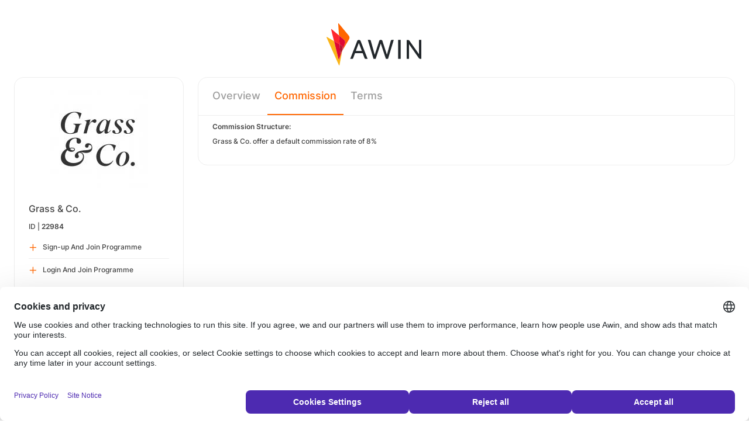

--- FILE ---
content_type: text/html; charset=UTF-8
request_url: https://ui.awin.com/merchant-profile/22984/commission-groups?setLocale=sv_SE
body_size: 3064
content:
<!DOCTYPE html>
<html>
    <head>
        <title>Awin | Grass &amp; Co. Affiliate Programme</title>                    <meta name="description" content="Sign up to Grass & Co. affiliate programme. Our mission is simple: Life is made better by nature.From functional mushrooms to nutrient-rich greens, every Grass  Co. product is made with care, transparency, and respect for the planet that provides them."/>
                <meta http-equiv="Content-type" content="text/html;charset=UTF-8">
        <meta name="viewport" content="width=device-width, height=device-height, initial-scale=1">
        <link href="/combine.php?css=reset%2CfontAwesome%2Clegacy-style&amp;t=1768818873&amp;ssl" media="screen" rel="stylesheet"/>
        <link rel="stylesheet" type="text/css" href="https://styleguide.awin.com/dist/awin.css?v=20230926140000" />
        <link rel="shortcut icon" href="/favicon-awin.ico" type="image/x-icon" />
        <!-- Google tag (gtag.js) -->
<script async src="https://www.googletagmanager.com/gtag/js?id=G-FL4D9VNQ5R"></script>
<script nonce="dj8hkAx5mBTrx5Dg8SwOLw==">
  window.dataLayer = window.dataLayer || [];
  function gtag(){dataLayer.push(arguments);}
  gtag('js', new Date());
  gtag('config', 'G-FL4D9VNQ5R', {"user_properties":{"user_type":"Customer"},"page_title":"Awin | Grass &amp; Co. Affiliate Programme"});
</script>                <script id="usercentrics-cmp" src="https://web.cmp.usercentrics.eu/ui/loader.js" data-settings-id="3ZW34PHaKMkCG5" async></script>
    </head>
    <body class="bg-white login-page">

    <div id="container" class="container container-hack">
        <section id="content">

            <!-- logo header -->
            <div class="row">
                <div class="col-lg-4 col-lg-offset-4 text-center logo-login brand-and-icon-logged-out"></div>
            </div>
            <!-- end of logo header -->
            <div class="col-lg-12 margin-top">
                
<div class="row row-widget darwin-profile">
    <div class="col-md-3 col-lg-3 wrapper-widget">
        
<div class="widget padding-LR-null">
    
    <div class="col-lg-12 col-sm-12 col-xs-12">
        <div id="profileDetails" class="margin-top">
            <div id="viewProfilePicture" class="margin-bottom text-center editable">
                <a target="_blank" href="https://grassandco.uk/"><img src="https://ui.awin.com/images/upload/merchant/profile/22984.png?1619014774" alt="Grass & Co." class="picture" /></a>                <span class="editableIcon"></span>
            </div>
            <h1 id="accountName">Grass & Co.</h1>
                        <p id="accountId">
                ID |
                <strong>22984</strong>
            </p>
        </div>
    </div>

                    <div class="col-lg-12">
                    <ul id="profileOperations" class="list-group list-group-icons">
                            <li>
                                                                <a class="join list-group-item" href="/publisher-signup/en/awin?advertiser=22984">
                                    <i class="fa-regular fa-plus" aria-hidden="true"></i>
                                                                            <p>Sign-up And Join Programme</p>
                                                                    </a>
                            </li>

                                                        <li>
                                                                <a class="join list-group-item" href="/user/affiliate-signup/join/merchant/22984">
                                    <i class="fa-regular fa-plus" aria-hidden="true"></i>
                                    <p>Login And Join Programme</p>
                                </a>
                            </li>
                                                </ul>
                </div>
                </div>
<div class="widget padding-LR-null">
    <div class="header">
        <h2>Summary</h2>
            </div>

    <div class="col-lg-12 col-sm-12 col-xs-12">
        <div id="descriptionShort" class="accountDescription inlineTextArea margin-bottom margin-top text-wrap">Our mission is simple: Life is made better by nature.From functional mushrooms to nutrient-rich greens, every Grass  Co. product is made with care, transparency, and respect for the planet that provides them.</div>

                                    <h2 class="margin-top-lg">Payments</h2>
            <h4>Attribution Period (Cookie Length)</h4>
            <p class="margin-bottom">30 Days</p>
            </div>
</div>

<div class="widget padding-LR-null">
    <div class="header">
        <h2>Links</h2>
                </div>
    <div class="col-lg-12 col-sm-12 col-xs-12">
                    <div class="list-group list-group-icons">
                                <a href="https&#x3A;&#x2F;&#x2F;grassandco.com&#x2F;&#x3F;utm_source&#x3D;Awin&amp;utm_medium&#x3D;affiliate&amp;utm_campaign&#x3D;affiliate" target="_blank" class="list-group-item"><i class="fa-regular fa-feed fa-fw"></i> Blog URL</a>
                                <a href="https&#x3A;&#x2F;&#x2F;grassandco.uk&#x2F;" target="_blank" class="list-group-item"><i class="fa-regular fa-globe fa-fw"></i> Website</a>
                        </div>
            </div>
</div>

    </div>
    <div class="col-md-9 col-lg-9 wrapper-widget">
                <div id="merchantProfileTabs">
            <ul class="nav nav-tabs">
        
        <li  id="tabNavigation.merchant.profiletabs.overview">
            <a href="/merchant-profile/22984" style="position:initial;"
               class="amplitude-click" data-amplitude-event="" data-amplitude-prop:event_source="" data-amplitude-prop:opened_tab="navigation.merchant.profileTabs.overview">
                Overview            </a>
        </li>
    <!--endMarker tabNavigation.merchant.profiletabs.overview-->
        
        <li  class="selected"  id="tabNavigation.merchant.profiletabs.commission">
            <a href="/merchant-profile/22984/commission-groups" style="position:initial;"
               class="amplitude-click" data-amplitude-event="" data-amplitude-prop:event_source="" data-amplitude-prop:opened_tab="navigation.merchant.profileTabs.commission">
                Commission            </a>
        </li>
    <!--endMarker tabNavigation.merchant.profiletabs.commission-->
        
        <li  id="tabNavigation.merchant.profiletabs.terms">
            <a href="/merchant-profile-terms/22984" style="position:initial;"
               class="amplitude-click" data-amplitude-event="" data-amplitude-prop:event_source="" data-amplitude-prop:opened_tab="navigation.merchant.profileTabs.terms">
                Terms            </a>
        </li>
    <!--endMarker tabNavigation.merchant.profiletabs.terms-->
        </ul>
        </div>
        <div class="widget">

            <div  id="descriptionContentView" class="inlineTextArea ck-editable-icon"><p><strong>Commission Structure:</strong></p><p>Grass &amp; Co.&nbsp;offer a default commission rate of 8%</p></div>

            <div class="profile-cg-document-editor document-editor hidden">
                <div class="document-editor__toolbar"></div>
                <div class="document-editor__editable-container">
                   <div class="document-editor__editable editable">
                    </div>
                </div>
            </div>


            <div id="descriptionContent" class="inlineTextArea hidden">
                <div id="description_edit">
                 <input type="hidden" class="descriptionInputText" name="description" id="description"/>
                     <div class="inlineActionBox">
                         <span class="inlineSave">
                            <i class="fa-regular fa-check fa-2x pointer"></i>
                         </span>
                         <span class="inlineCancel">
                            <i class="fa-regular fa-xmark fa-2x pointer ml-sm"></i>
                         </span>
                     </div>
                </div>
            </div>

                    </div>
    </div>
</div>
            </div>

            <!-- language switcher -->
            <div class="row">
                <div class="col-lg-8 col-lg-offset-2">
                    <ul id="availableLanguages" class="list-inline text-center">
                                                                                    <li id="da_DK">
                                    <a href="/merchant-profile/22984/commission-groups?setLocale=da_DK">
                                        Dansk                                    </a>
                                </li>
                                                                                                                <li id="de_DE">
                                    <a href="/merchant-profile/22984/commission-groups?setLocale=de_DE">
                                        Deutsch                                    </a>
                                </li>
                                                                                                                <li id="en_GB" class="active">
                                    English (UK)                                </li>
                                                                                                                <li id="en_US">
                                    <a href="/merchant-profile/22984/commission-groups?setLocale=en_US">
                                        English (US)                                    </a>
                                </li>
                                                                                                                <li id="es_ES">
                                    <a href="/merchant-profile/22984/commission-groups?setLocale=es_ES">
                                        Español                                    </a>
                                </li>
                                                                                                                <li id="fr_FR">
                                    <a href="/merchant-profile/22984/commission-groups?setLocale=fr_FR">
                                        Français                                    </a>
                                </li>
                                                                                                                <li id="it_IT">
                                    <a href="/merchant-profile/22984/commission-groups?setLocale=it_IT">
                                        Italiano                                    </a>
                                </li>
                                                                                                                <li id="nl_NL">
                                    <a href="/merchant-profile/22984/commission-groups?setLocale=nl_NL">
                                        Nederlands                                    </a>
                                </li>
                                                                                                                <li id="nb_NO">
                                    <a href="/merchant-profile/22984/commission-groups?setLocale=nb_NO">
                                        Norsk                                    </a>
                                </li>
                                                                                                                <li id="pl_PL">
                                    <a href="/merchant-profile/22984/commission-groups?setLocale=pl_PL">
                                        Polski                                    </a>
                                </li>
                                                                                                                <li id="pt_BR">
                                    <a href="/merchant-profile/22984/commission-groups?setLocale=pt_BR">
                                        Português (Brasil)                                    </a>
                                </li>
                                                                                                                <li id="sv_SE">
                                    <a href="/merchant-profile/22984/commission-groups?setLocale=sv_SE">
                                        Svenska                                    </a>
                                </li>
                                                                        </ul>
                                    </div>
            </div>
            <!-- end of language switcher -->

            <div class="footer-push"></div>
        </section>
    </div>

    <div class="footer-login">
    </div>
    <div id="footer">
    <a target="_blank" href="https://www.awin.com/se/privacy">
    Privacy Policy</a> |
    <a target="_blank" href="/legal-docs/user-agreement">
    User Agreement</a> |
    <a target="_blank" href="http://www.awin.com">&copy; AWIN LTD 2026</a>
</div>

<script type="text/javascript" src="https://www.dwin1.com/29325.js" defer></script>
    <script src="https://cdnjs.cloudflare.com/ajax/libs/jquery/3.7.1/jquery.min.js" integrity="sha512-v2CJ7UaYy4JwqLDIrZUI/4hqeoQieOmAZNXBeQyjo21dadnwR+8ZaIJVT8EE2iyI61OV8e6M8PP2/4hpQINQ/g==" crossorigin="anonymous" referrerpolicy="no-referrer"></script>
<script src="https://cdnjs.cloudflare.com/ajax/libs/jqueryui/1.13.3/jquery-ui.min.js" integrity="sha512-Ww1y9OuQ2kehgVWSD/3nhgfrb424O3802QYP/A5gPXoM4+rRjiKrjHdGxQKrMGQykmsJ/86oGdHszfcVgUr4hA==" crossorigin="anonymous" referrerpolicy="no-referrer"></script>
<script src="https://cdnjs.cloudflare.com/ajax/libs/jqueryui/1.11.4/i18n/jquery-ui-i18n.min.js" integrity="sha512-zZ27MiE6yuwkKbHnJ/7ATQF/7l+Jwk5jSxgmLJ1SS5QJexaYswmP3OKBPDVMfM8TlSOudAKHTWH2UtS+0LDddw==" crossorigin="anonymous" referrerpolicy="no-referrer"></script>

        <script src="https://cdnjs.cloudflare.com/ajax/libs/jquery-migrate/3.4.1/jquery-migrate.min.js" integrity="sha512-KgffulL3mxrOsDicgQWA11O6q6oKeWcV00VxgfJw4TcM8XRQT8Df9EsrYxDf7tpVpfl3qcYD96BpyPvA4d1FDQ==" crossorigin="anonymous" referrerpolicy="no-referrer"></script>

    <script type="text/javascript" nonce="dj8hkAx5mBTrx5Dg8SwOLw==">i18n = {"locale":"en_GB","currencyCode":"GBP","supportedLocales":["de_DE","it_IT","en_GB","nl_NL","en_US","pl_PL","es_ES","pt_BR","fr_FR","sv_SE","da_DK","nb_NO","te_ST","aa_DJ"],"dictionaryUrl":"\/translate\/xhr-lang-file"}</script>

    <script src="/combine.php?js=dwin%2Ci18n%2Cawin%2Cuser%2FawinLanguageSwitcher%2Ccookie%2Caccount&amp;t=1768818873&amp;ssl"></script>

    <script src="/combine.php?js=autocomplete%2Cblockui%2Chint%2Ctable%2Cmerchant%2Fprofile%2FcommissionGroups%2Cfilestyle%2Caccount%2Fprofile%2Cmerchant%2Fprofile%2Cmaxlength%2Cmembership%2Fmodal%2Cuser%2FactivityStream&amp;t=1768818873&amp;ssl"></script>
        <script type="text/javascript" nonce="dj8hkAx5mBTrx5Dg8SwOLw==">
if (typeof DWIN.jQuery != 'undefined') {
        DWIN.jQuery(function($) {
DWIN.MerchantProfileCommissionGroups.init("\/merchant-profile\/22984\/xhr-commission-group-search", [{"id":321065,"name":"Default"}]);
DWIN.MerchantProfile.init();
DWIN.AwinLanguageSwitcher.init();
DWIN.setDomain('https://ui.awin.com');
    });
};
</script>
    </body>
</html>
